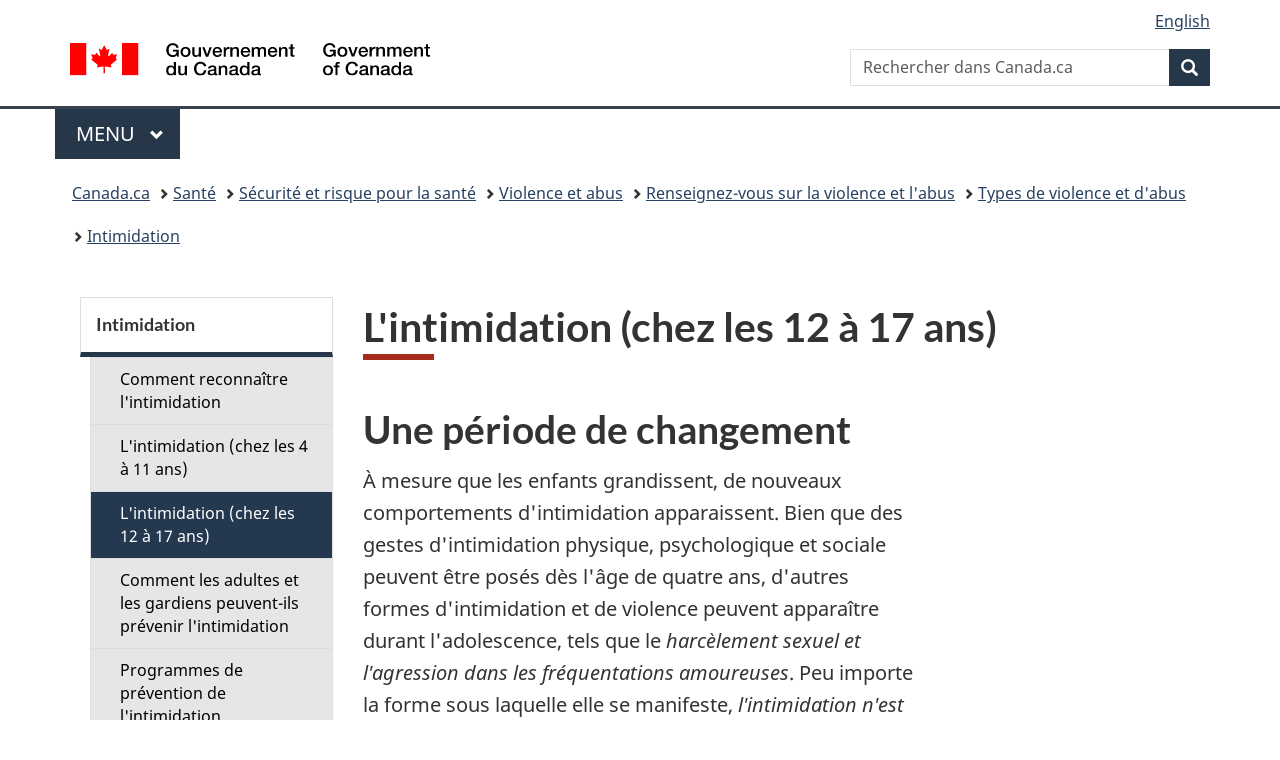

--- FILE ---
content_type: text/html;charset=utf-8
request_url: https://www.canada.ca/fr/sante-publique/services/intimidation/intimidation-chez-12-17-ans.html
body_size: 8703
content:
<!doctype html>


<html class="no-js" dir="ltr" lang="fr" xmlns="http://www.w3.org/1999/xhtml">

<head prefix="og: http://ogp.me/ns#">
    
<meta http-equiv="X-UA-Compatible" content="IE=edge"/>
<meta charset="utf-8"/>
<title>L&#39;intimidation (chez les 12 à 17 ans) - Canada.ca</title>
<meta content="width=device-width,initial-scale=1" name="viewport"/>


	<link rel="schema.dcterms" href="http://purl.org/dc/terms/"/>
	<link rel="canonical" href="https://www.canada.ca/fr/sante-publique/services/intimidation/intimidation-chez-12-17-ans.html"/>
    <link rel="alternate" hreflang="fr" href="https://www.canada.ca/fr/sante-publique/services/intimidation/intimidation-chez-12-17-ans.html"/>
	
        <link rel="alternate" hreflang="en" href="https://www.canada.ca/en/public-health/services/bullying/bullying-ages-12-17.html"/>
	
	
		<meta name="description" content="Gouvernement du Canada sur l'intimidation et des conseils sur la façon dont les parents et les adultes peuvent aider à enrayer l'intimidation chez les enfants âgés de 12 à 17 ans"/>
	
	
		<meta name="keywords" content="Sante"/>
	
	
		<meta name="author" content="Agence de la santé publique du Canada"/>
	
	
		<meta name="dcterms.title" content="L'intimidation (chez les 12 à 17 ans)"/>
	
	
		<meta name="dcterms.description" content="Gouvernement du Canada sur l'intimidation et des conseils sur la façon dont les parents et les adultes peuvent aider à enrayer l'intimidation chez les enfants âgés de 12 à 17 ans"/>
	
	
		<meta name="dcterms.creator" content="Agence de la santé publique du Canada"/>
	
	
	
		<meta name="dcterms.language" title="ISO639-2/T" content="fra"/>
	
	
	
		<meta name="dcterms.issued" title="W3CDTF" content="2012-01-12"/>
	
	
		<meta name="dcterms.modified" title="W3CDTF" content="2012-01-12"/>
	
	
		<meta name="dcterms.audience" content="jeunesse"/>
	
	
		<meta name="dcterms.spatial" content="Canada"/>
	
	
		<meta name="dcterms.type" content="éducation et sensibilisation"/>
	
	
	
	
	
		<meta name="dcterms.identifier" content="Agence_de_la_santé_publique_du_Canada"/>
	
	
	
        



	<meta prefix="fb: https://www.facebook.com/2008/fbml" property="fb:pages" content="378967748836213, 160339344047502, 184605778338568, 237796269600506, 10860597051, 14498271095, 209857686718, 160504807323251, 111156792247197, 113429762015861, 502566449790031, 312292485564363, 1471831713076413, 22724568071, 17294463927, 1442463402719857, 247990812241506, 730097607131117, 1142481292546228, 1765602380419601, 131514060764735, 307780276294187, 427238637642566, 525934210910141, 1016214671785090, 192657607776229, 586856208161152, 1146080748799944, 408143085978521, 490290084411688, 163828286987751, 565688503775086, 460123390028, 318424514044, 632493333805962, 370233926766473, 173004244677, 1562729973959056, 362400293941960, 769857139754987, 167891083224996, 466882737009651, 126404198009505, 135409166525475, 664638680273646, 169011506491295, 217171551640146, 182842831756930, 1464645710444681, 218822426028, 218740415905, 123326971154939, 125058490980757, 1062292210514762, 1768389106741505, 310939332270090, 285960408117397, 985916134909087, 655533774808209, 1522633664630497, 686814348097821, 230798677012118, 320520588000085, 103201203106202, 273375356172196, 61263506236, 353102841161, 1061339807224729, 1090791104267764, 395867780593657, 1597876400459657, 388427768185631, 937815283021844, 207409132619743, 1952090675003143, 206529629372368, 218566908564369, 175257766291975, 118472908172897, 767088219985590, 478573952173735, 465264530180856, 317418191615817, 428040827230778, 222493134493922, 196833853688656, 194633827256676, 252002641498535, 398018420213195, 265626156847421, 202442683196210, 384350631577399, 385499078129720, 178433945604162, 398240836869162, 326182960762584, 354672164565195, 375081249171867, 333050716732105, 118996871563050, 240349086055056, 119579301504003, 185184131584797, 333647780005544, 306255172770146, 369589566399283, 117461228379000, 349774478396157, 201995959908210, 307017162692056, 145928592172074, 122656527842056">


	


    


	<script src="//assets.adobedtm.com/be5dfd287373/abb618326704/launch-3eac5e076135.min.js"></script>










<link rel="stylesheet" href="https://use.fontawesome.com/releases/v5.15.4/css/all.css" integrity="sha256-mUZM63G8m73Mcidfrv5E+Y61y7a12O5mW4ezU3bxqW4=" crossorigin="anonymous"/>
<script blocking="render" src="/etc/designs/canada/wet-boew/js/gcdsloader.min.js"></script>
<link rel="stylesheet" href="/etc/designs/canada/wet-boew/css/theme.min.css"/>
<link href="/etc/designs/canada/wet-boew/assets/favicon.ico" rel="icon" type="image/x-icon"/>
<noscript><link rel="stylesheet" href="/etc/designs/canada/wet-boew/css/noscript.min.css"/></noscript>







                              <script>!function(a){var e="https://s.go-mpulse.net/boomerang/",t="addEventListener";if("False"=="True")a.BOOMR_config=a.BOOMR_config||{},a.BOOMR_config.PageParams=a.BOOMR_config.PageParams||{},a.BOOMR_config.PageParams.pci=!0,e="https://s2.go-mpulse.net/boomerang/";if(window.BOOMR_API_key="KBFUZ-C9D7G-RB8SX-GRGEN-HGMC9",function(){function n(e){a.BOOMR_onload=e&&e.timeStamp||(new Date).getTime()}if(!a.BOOMR||!a.BOOMR.version&&!a.BOOMR.snippetExecuted){a.BOOMR=a.BOOMR||{},a.BOOMR.snippetExecuted=!0;var i,_,o,r=document.createElement("iframe");if(a[t])a[t]("load",n,!1);else if(a.attachEvent)a.attachEvent("onload",n);r.src="javascript:void(0)",r.title="",r.role="presentation",(r.frameElement||r).style.cssText="width:0;height:0;border:0;display:none;",o=document.getElementsByTagName("script")[0],o.parentNode.insertBefore(r,o);try{_=r.contentWindow.document}catch(O){i=document.domain,r.src="javascript:var d=document.open();d.domain='"+i+"';void(0);",_=r.contentWindow.document}_.open()._l=function(){var a=this.createElement("script");if(i)this.domain=i;a.id="boomr-if-as",a.src=e+"KBFUZ-C9D7G-RB8SX-GRGEN-HGMC9",BOOMR_lstart=(new Date).getTime(),this.body.appendChild(a)},_.write("<bo"+'dy onload="document._l();">'),_.close()}}(),"".length>0)if(a&&"performance"in a&&a.performance&&"function"==typeof a.performance.setResourceTimingBufferSize)a.performance.setResourceTimingBufferSize();!function(){if(BOOMR=a.BOOMR||{},BOOMR.plugins=BOOMR.plugins||{},!BOOMR.plugins.AK){var e=""=="true"?1:0,t="",n="cj3a4ricc2txg2lyaxaa-f-5ca8c0e4b-clientnsv4-s.akamaihd.net",i="false"=="true"?2:1,_={"ak.v":"39","ak.cp":"780901","ak.ai":parseInt("231651",10),"ak.ol":"0","ak.cr":9,"ak.ipv":4,"ak.proto":"h2","ak.rid":"55099fbb","ak.r":51208,"ak.a2":e,"ak.m":"dscb","ak.n":"essl","ak.bpcip":"18.118.14.0","ak.cport":37990,"ak.gh":"23.209.83.15","ak.quicv":"","ak.tlsv":"tls1.3","ak.0rtt":"","ak.0rtt.ed":"","ak.csrc":"-","ak.acc":"","ak.t":"1769473472","ak.ak":"hOBiQwZUYzCg5VSAfCLimQ==Lugce1mFMqFZcCGp0Nt1seevjPDIdKOQ50Lzj4PoGQ/aX8EM4+rv4J3ZmdaKOU+o3vjuRRfw92syfUmdoV+lfIurPExoUfpNRGs+7s0gEV6qbpf/aCbrW6wlGILwf1Y2xisA1Dz9apgJkn2vQk3VOp2OfLGfQB4gOD98ZZwDJXaVZl5X33E5iS8YszXWcB/VHdFuTVwiM+qpJQr0QIaISwZUiMQqT8vfnn+Edpe7nUYoa8k3c1QYASV/L1OZpEWZNSiJI4CpGbwR1DBq39BOoJUSGILDGReRRjHGBAgfzogUHPToCTEyx40xn+UyvYRe40F+NgpVoU/qrNQ7vzF2GLzK84WycK6tG/+785OUiFX2giUO6geRYL3PaNdeWUwVTk6ecVIglIHghD+YPraPII7tXCq7TgVYToInNuiAzuM=","ak.pv":"822","ak.dpoabenc":"","ak.tf":i};if(""!==t)_["ak.ruds"]=t;var o={i:!1,av:function(e){var t="http.initiator";if(e&&(!e[t]||"spa_hard"===e[t]))_["ak.feo"]=void 0!==a.aFeoApplied?1:0,BOOMR.addVar(_)},rv:function(){var a=["ak.bpcip","ak.cport","ak.cr","ak.csrc","ak.gh","ak.ipv","ak.m","ak.n","ak.ol","ak.proto","ak.quicv","ak.tlsv","ak.0rtt","ak.0rtt.ed","ak.r","ak.acc","ak.t","ak.tf"];BOOMR.removeVar(a)}};BOOMR.plugins.AK={akVars:_,akDNSPreFetchDomain:n,init:function(){if(!o.i){var a=BOOMR.subscribe;a("before_beacon",o.av,null,null),a("onbeacon",o.rv,null,null),o.i=!0}return this},is_complete:function(){return!0}}}}()}(window);</script></head>

<body vocab="http://schema.org/" typeof="WebPage" resource="#wb-webpage" class="">

    




    
        
        
        <div class="newpar new section">

</div>

    
        
        
        <div class="par iparys_inherited">

    
    
    
    
        
        
        <div class="global-header"><nav><ul id="wb-tphp">
	<li class="wb-slc"><a class="wb-sl" href="#wb-cont">Passer au contenu principal</a></li>
	<li class="wb-slc"><a class="wb-sl" href="#wb-info">Passer à « Au sujet du gouvernement »</a></li>
	<li class="wb-slc"><a class="wb-sl" href="#wb-sec">Passer au menu de la section</a></li>
</ul></nav>

<header>
	<div id="wb-bnr" class="container">
		<div class="row">
			
			<section id="wb-lng" class="col-xs-3 col-sm-12 pull-right text-right">
    <h2 class="wb-inv">Sélection de la langue</h2>
    <div class="row">
        <div class="col-md-12">
            <ul class="list-inline mrgn-bttm-0">
                <li>
                    <a lang="en" href="/en/public-health/services/bullying/bullying-ages-12-17.html">
                        
                        
                            <span class="hidden-xs" translate="no">English</span>
                            <abbr title="English" class="visible-xs h3 mrgn-tp-sm mrgn-bttm-0 text-uppercase" translate="no">en</abbr>
                        
                    </a>
                </li>
                
                
            </ul>
        </div>
    </div>
</section>
				<div class="brand col-xs-9 col-sm-5 col-md-4" property="publisher" resource="#wb-publisher" typeof="GovernmentOrganization">
					
                    
					
						
						<a href="/fr.html" property="url">
							<img src="/etc/designs/canada/wet-boew/assets/sig-blk-fr.svg" alt="Gouvernement du Canada" property="logo"/>
							<span class="wb-inv"> /
								
								<span lang="en">Government of Canada</span>
							</span>
						</a>
					
					<meta property="name" content="Gouvernement du Canada"/>
					<meta property="areaServed" typeof="Country" content="Canada"/>
					<link property="logo" href="/etc/designs/canada/wet-boew/assets/wmms-blk.svg"/>
				</div>
				<section id="wb-srch" class="col-lg-offset-4 col-md-offset-4 col-sm-offset-2 col-xs-12 col-sm-5 col-md-4">
					<h2>Recherche</h2>
					
<form action="/fr/sr/srb.html" method="get" name="cse-search-box" role="search">
	<div class="form-group wb-srch-qry">
		
		    <label for="wb-srch-q" class="wb-inv">Rechercher dans Canada.ca</label>
			<input id="wb-srch-q" list="wb-srch-q-ac" class="wb-srch-q form-control" name="q" type="search" value="" size="34" maxlength="170" placeholder="Rechercher dans Canada.ca"/>
		    
		

		<datalist id="wb-srch-q-ac">
		</datalist>
	</div>
	<div class="form-group submit">
	<button type="submit" id="wb-srch-sub" class="btn btn-primary btn-small" name="wb-srch-sub"><span class="glyphicon-search glyphicon"></span><span class="wb-inv">Recherche</span></button>
	</div>
</form>

				</section>
		</div>
	</div>
	<hr/>
	
	<div class="container"><div class="row">
		
        <div class="col-md-8">
        <nav class="gcweb-menu" typeof="SiteNavigationElement">
		<h2 class="wb-inv">Menu</h2>
		<button type="button" aria-haspopup="true" aria-expanded="false">Menu<span class="wb-inv"> principal</span> <span class="expicon glyphicon glyphicon-chevron-down"></span></button>
<ul role="menu" aria-orientation="vertical" data-ajax-replace="/content/dam/canada/sitemenu/sitemenu-v2-fr.html">
	<li role="presentation"><a role="menuitem" tabindex="-1" href="https://www.canada.ca/fr/services/emplois.html">Emplois et milieu de travail</a></li>
	<li role="presentation"><a role="menuitem" tabindex="-1" href="https://www.canada.ca/fr/services/immigration-citoyennete.html">Immigration et citoyenneté</a></li>
	<li role="presentation"><a role="menuitem" tabindex="-1" href="https://voyage.gc.ca/">Voyage et tourisme</a></li>
	<li role="presentation"><a role="menuitem" tabindex="-1" href="https://www.canada.ca/fr/services/entreprises.html">Entreprises et industrie</a></li>
	<li role="presentation"><a role="menuitem" tabindex="-1" href="https://www.canada.ca/fr/services/prestations.html">Prestations</a></li>
	<li role="presentation"><a role="menuitem" tabindex="-1" href="https://www.canada.ca/fr/services/sante.html">Santé</a></li>
	<li role="presentation"><a role="menuitem" tabindex="-1" href="https://www.canada.ca/fr/services/impots.html">Impôts</a></li>
	<li role="presentation"><a role="menuitem" tabindex="-1" href="https://www.canada.ca/fr/services/environnement.html">Environnement et ressources naturelles</a></li>
	<li role="presentation"><a role="menuitem" tabindex="-1" href="https://www.canada.ca/fr/services/defense.html">Sécurité nationale et défense</a></li>
	<li role="presentation"><a role="menuitem" tabindex="-1" href="https://www.canada.ca/fr/services/culture.html">Culture, histoire et sport</a></li>
	<li role="presentation"><a role="menuitem" tabindex="-1" href="https://www.canada.ca/fr/services/police.html">Services de police, justice et urgences</a></li>
	<li role="presentation"><a role="menuitem" tabindex="-1" href="https://www.canada.ca/fr/services/transport.html">Transport et infrastructure</a></li>
	<li role="presentation"><a role="menuitem" tabindex="-1" href="https://www.international.gc.ca/world-monde/index.aspx?lang=fra">Canada et le monde</a></li>
	<li role="presentation"><a role="menuitem" tabindex="-1" href="https://www.canada.ca/fr/services/finance.html">Argent et finances</a></li>
	<li role="presentation"><a role="menuitem" tabindex="-1" href="https://www.canada.ca/fr/services/science.html">Science et innovation</a></li>
	<li role="presentation"><a role="menuitem" tabindex="-1" href="https://www.canada.ca/fr/services/evenements-vie.html">Gérer les événements de la vie</a></li>	
</ul>

		
        </nav>   
        </div>
		
		
		
    </div></div>
	
		<nav id="wb-bc" property="breadcrumb"><h2 class="wb-inv">Vous êtes ici :</h2><div class="container"><ol class="breadcrumb">
<li><a href='/fr.html'>Canada.ca</a></li>
<li><a href='/fr/services/sante.html'>Santé</a></li>
<li><a href='/fr/services/sante/securite-et-risque-pour-sante.html'>Sécurité et risque pour la santé</a></li>
<li><a href='/fr/sante-publique/sujets/violence-et-abus.html'>Violence et abus</a></li>
<li><a href='/fr/sante-publique/sujets/renseignez-vous-violence-et-abus.html'>Renseignez-vous sur la violence et l&#39;abus</a></li>
<li><a href='/fr/sante-publique/sujets/types-violence-et-abus.html'>Types de violence et d&#39;abus</a></li>
<li><a href='/fr/sante-publique/services/intimidation.html'>Intimidation</a></li>
</ol></div></nav>


	

  
</header>
</div>

    

</div>

    




	



    
    <div class="container">
        <div class="row">
            <main property="mainContentOfPage" resource="#wb-main" typeof="WebPageElement" class="col-md-9 col-md-push-3">
                <div class="mwstitle section">

    <h1 property="name" id="wb-cont" dir="ltr">
L'intimidation (chez les 12 à 17 ans)</h1>
	</div>
<div class="mwscolumns section">
    

    

        

        
            
        <div class="row ">
            
                <div class="col-md-8">
                    <div class="mwsbodytext text parbase section">
    

    
        <h2>Une période de changement</h2>
    


</div>
<div class="mwsbodytext text parbase section">
    

    
        <p>À mesure que les enfants grandissent, de nouveaux comportements d'intimidation apparaissent. Bien que des gestes d'intimidation physique, psychologique et sociale peuvent être posés dès l'âge de quatre ans, d'autres formes d'intimidation et de violence peuvent apparaître durant l'adolescence, tels que le <em>harcèlement sexuel et l'agression dans les fréquentations amoureuses</em>. Peu importe la forme sous laquelle elle se manifeste, <em>l'intimidation n'est pas un élément qui devrait faire partie de la croissance.</em></p>

    


</div>
<div class="mwspanel section">




    

    

    <section class="panel panel-success">
        <header class="panel-heading">
            <h3 class="panel-title">Le saviez-vous...</h3>
        </header>

        <div class="panel-body">
            <div class="mwsbodytext text parbase section">
    

    
        <p><em>Violence dans les fréquentations amoureuses</em>&nbsp;: elle comprend des actes physiques ou verbaux consistant notamment à saisir, à pousser ou à frapper la victime, ainsi qu'à faire circuler des rumeurs à son sujet et à l'injurier.</p>
<p><em>Harcèlement sexuel</em>&nbsp;: il se produit lorsqu'une personne ou un groupe fait du tort à une autre personne en se moquant d'elle ou en parlant de questions sexuelles délicates, en faisant courir des rumeurs ou des messages à caractère sexuel à son sujet, en faisant des commentaires homophobes, en évaluant les parties sexuelles de son corps ou en lui adressant des injures de nature sexuelle, en racontant des blagues à contenu sexuel et en la touchant de façon sexuelle sans son consentement.</p>
<p><em>Intimidation fondée sur l'appartenance ethnoculturelle</em>&nbsp;: elle comprend tout comportement physique ou verbal utilisé pour blesser une autre personne à cause de son origine ethnoculturelle (culture, couleur de la peau ou religion).</p>

    


</div>


        </div>

        

        
    </section>


</div>


                </div>
            
                <div class="col-md-4">
                    <div class="mwsadaptiveimage parbase section">

    

<figure>
    

    
    
        <img src="/content/canadasite/fr/sante-publique/services/intimidation/intimidation-chez-12-17-ans/_jcr_content/par/mwscolumns/colpar-2/img_0_1_2_3_0/image.img.jpg/1483453833340.jpg" alt="" class="img-responsive cq-dd-image" data-emptytext="Image"/>
    



    
    
</figure>
</div>


                </div>
            
        </div>
    
        
    



</div>
<div class="mwsbodytext text parbase section">
    

    
        &nbsp; 
    


</div>
<div class="mwsbodytext text parbase section">
    

    
        <h3><strong>Conseils à l'intention des adolescents</strong></h3>
    


</div>
<div class="mwsbodytext text parbase section">
    

    
         <p>Bien que les situations d'intimidation diffèrent d'un incident à l'autre, les adolescents peuvent appliquer certaines lignes de conduite en toute circonstance</p>  <ul> 
 <li><em>Ignorer l'intimidateur </em>- Les intimidateurs souhaitent produire de fortes réactions, donc ignore les menaces, éloigne-toi et rends-toi dans un endroit sécuritaire.</li> 
 <li><em>Se défendre</em> - Défie l'intimidateur d'une voix forte et ferme pour qu'il s'arrête, puis éloigne-toi (cours au besoin). Les intimidateurs continuent de s'en prendre à ceux qui font ce qu'ils leur imposent et ont tendance à s'attaquer à ceux qui ne se défendent pas.</li> 
 <li><em>Ne pas répondre par l'intimidation </em>- En plus de répondre aux attentes de l'intimidateur, la bagarre peut être dangereuse parce que tu peux être blessé et te retrouver en danger.</li> 
 <li><em>Informer un adulte </em>- Quiconque fait l'objet d'intimidation ou est témoin d'intimidation doit avertir un adulte. Le directeur d'école, les enseignants, les parents et les surveillants du midi peuvent tous t'aider. <em>Ce n'est pas du rapportage ou du mouchardage&nbsp;</em>: dénoncer un intimidateur n'équivaut pas à rapporter un geste sans importance; il est mal de faire de l'intimidation, et on aide tout le monde en agissant pour que celle-ci cesse.</li> 
</ul>  
    


</div>
<div class="mwspanel section">




    

    

    <section class="panel panel-primary">
        <header class="panel-heading">
            <h3 class="panel-title">Pour plus d'information</h3>
        </header>

        <div class="panel-body">
            <div class="mwsbodytext text parbase section">
    

    
        <ul>
<li><a href="https://www.rcmp-grc.gc.ca/fr/intimidation">GRC - Intimidation et cyberintimidation</a></li>
<li><a href="/fr/securite-publique-canada/campagnes/cyberintimidation.html">Sécurité publique Canada - Cyberintimidation</a></li>
<li><a href="/fr/sante-publique/sujets/violence-et-abus.html">Gouvernement du Canada – Violence et abus</a></li>
<li><a href="https://www.rcmp-grc.gc.ca/fr/violence-relations">GRC – Violence dans les relations</a></li>
<li><a href="https://www.prevnet.ca/fr/intimidation/ados">PREVNet – Intimidation - Ce que les ados doivent savoir</a></li>
<li><a href="https://www.prevnet.ca/fr/intimidation/cyberintimidation/ados">PREVNet – Cyberintimidation - Ce que les ados peuvent faire</a></li>
<li><a href="https://www.prevnet.ca/fr/intimidation/parents">PREVNet – Intimidation - Ce que tout parent doit savoir</a></li>
<li><a href="https://www.prevnet.ca/fr/intimidation/educateurs">PREVNet – Intimidation - Ce que tout éducateur doit savoir</a></li>
<li><a href="https://jeunessejecoute.ca/?s=intimidation&amp;s_page=support">Jeunesse, J’écoute - Intimidation</a></li>
</ul>

    


</div>


        </div>

        

        
    </section>


</div>


                <section class="pagedetails">
    <h2 class="wb-inv">Détails de la page</h2>

    

    
    
<gcds-date-modified>
	2012-01-12
</gcds-date-modified>


</section>
            </main>
            <nav class="wb-sec col-md-3 col-md-pull-9" typeof="SiteNavigationElement" id="wb-sec">
                <div>
    <h2 id="wb-sec-h" class="wb-inv">Section Menu</h2>
    <section class="list-group menu list-unstyled">
        <h3 class="wb-navcurr"><a href="/fr/sante-publique/services/intimidation.html">Intimidation</a></h3>
        <ul class="list-group menu list-unstyled">
            <li><a href="/fr/sante-publique/services/intimidation/comment-reconnaitre-intimidation.html" class="list-group-item">Comment reconnaître l&#39;intimidation</a>
                
            </li>
        
            <li><a href="/fr/sante-publique/services/intimidation/intimidation-chez-4-11-ans.html" class="list-group-item">L&#39;intimidation (chez les 4 à 11 ans)</a>
                
            </li>
        
            <li><a href="/fr/sante-publique/services/intimidation/intimidation-chez-12-17-ans.html" class="list-group-item wb-navcurr">L&#39;intimidation (chez les 12 à 17 ans)</a>
                
            </li>
        
            <li><a href="/fr/sante-publique/services/intimidation/comment-adultes-et-gardiens-peuvent-ils-prevenir-intimidation.html" class="list-group-item">Comment les adultes et les gardiens peuvent-ils prévenir l&#39;intimidation</a>
                
            </li>
        
            <li><a href="/fr/sante-publique/services/intimidation/programmes-prevention-intimidation.html" class="list-group-item">Programmes de prévention de l&#39;intimidation</a>
                
            </li>
        </ul>
    </section>
 <!-- comment --></div>
            </nav>
        </div>
    </div>

    
    



    




    
        
        
        <div class="newpar new section">

</div>

    
        
        
        <div class="par iparys_inherited">

    
    
    
    

</div>

    




    




    
        
        
        <div class="newpar new section">

</div>

    
        
        
        <div class="par iparys_inherited">

    
    
    
    
        
        
        <div class="global-footer">
    <footer id="wb-info">
	    <h2 class="wb-inv">À propos de ce site</h2>
    	<div class="gc-contextual"><div class="container">
    <nav>
        <h3>Agence de la santé publique du Canada</h3>
        <ul class="list-col-xs-1 list-col-sm-2 list-col-md-3">
            <li><a href="/fr/sante-publique/organisation/contactez-nous.html">Contactez-nous</a></li>
        </ul>
    </nav>
</div></div>	
        <div class="gc-main-footer">
			<div class="container">
	<nav>
		<h3>Gouvernement du Canada</h3>
		<ul class="list-col-xs-1 list-col-sm-2 list-col-md-3">
			<li><a href="/fr/contact.html">Toutes les coordonnées</a></li>
			<li><a href="/fr/gouvernement/min.html">Ministères et organismes</a></li>
			<li><a href="/fr/gouvernement/systeme.html">À propos du gouvernement</a></li>
		</ul>
		<h4><span class="wb-inv">Thèmes et sujets</span></h4>
		<ul class="list-unstyled colcount-sm-2 colcount-md-3">
			<li><a href="/fr/services/emplois.html">Emplois</a></li>
			<li><a href="/fr/services/immigration-citoyennete.html">Immigration et citoyenneté</a></li>
			<li><a href="https://voyage.gc.ca/">Voyage et tourisme</a></li>
			<li><a href="/fr/services/entreprises.html">Entreprises</a></li>
			<li><a href="/fr/services/prestations.html">Prestations</a></li>
			<li><a href="/fr/services/sante.html">Santé</a></li>
			<li><a href="/fr/services/impots.html">Impôts</a></li>
			<li><a href="/fr/services/environnement.html">Environnement et ressources naturelles</a></li>
			<li><a href="/fr/services/defense.html">Sécurité nationale et défense</a></li>
			<li><a href="/fr/services/culture.html">Culture, histoire et sport</a></li>
			<li><a href="/fr/services/police.html">Services de police, justice et urgences</a></li>
			<li><a href="/fr/services/transport.html">Transport et infrastructure</a></li>
			<li><a href="https://www.international.gc.ca/world-monde/index.aspx?lang=fra">Le Canada et le monde</a></li>
			<li><a href="/fr/services/finance.html">Argent et finances</a></li>
			<li><a href="/fr/services/science.html">Science et innovation</a></li>
			<li><a href="/fr/services/autochtones.html">Autochtones</a></li>
			<li><a href="/fr/services/veterans-militaire.html">Vétérans et militaires</a></li>
			<li><a href="/fr/services/jeunesse.html">Jeunesse</a></li>
			<li><a href="/fr/services/evenements-vie.html">Gérer les événements de la vie</a></li>
		</ul>
	</nav>
</div>
        </div>
        <div class="gc-sub-footer">
            <div class="container d-flex align-items-center">
            <nav>
                <h3 class="wb-inv">Organisation du gouvernement du Canada</h3>
                <ul>
                
                    		<li><a href="https://www.canada.ca/fr/sociaux.html">Médias sociaux</a></li>
		<li><a href="https://www.canada.ca/fr/mobile.html">Applications mobiles</a></li>
		<li><a href="https://www.canada.ca/fr/gouvernement/a-propos-canada-ca.html">À propos de Canada.ca</a></li>
                
                <li><a href="/fr/transparence/avis.html">Avis</a></li>
                <li><a href="/fr/transparence/confidentialite.html">Confidentialité</a></li>
                </ul>
            </nav>
                <div class="wtrmrk align-self-end">
                    <img src="/etc/designs/canada/wet-boew/assets/wmms-blk.svg" alt="Symbole du gouvernement du Canada"/>
                </div>
            </div>
        </div>
    </footer>

</div>

    

</div>

    




    







    <script type="text/javascript">_satellite.pageBottom();</script>






<script src="//ajax.googleapis.com/ajax/libs/jquery/2.2.4/jquery.min.js" integrity="sha256-BbhdlvQf/xTY9gja0Dq3HiwQF8LaCRTXxZKRutelT44=" crossorigin="anonymous"></script>
<script src="/etc/designs/canada/wet-boew/js/ep-pp.min.js"></script>
<script src="/etc/designs/canada/wet-boew/js/wet-boew.min.js"></script>
<script src="/etc/designs/canada/wet-boew/js/theme.min.js"></script>




</body>
</html>
